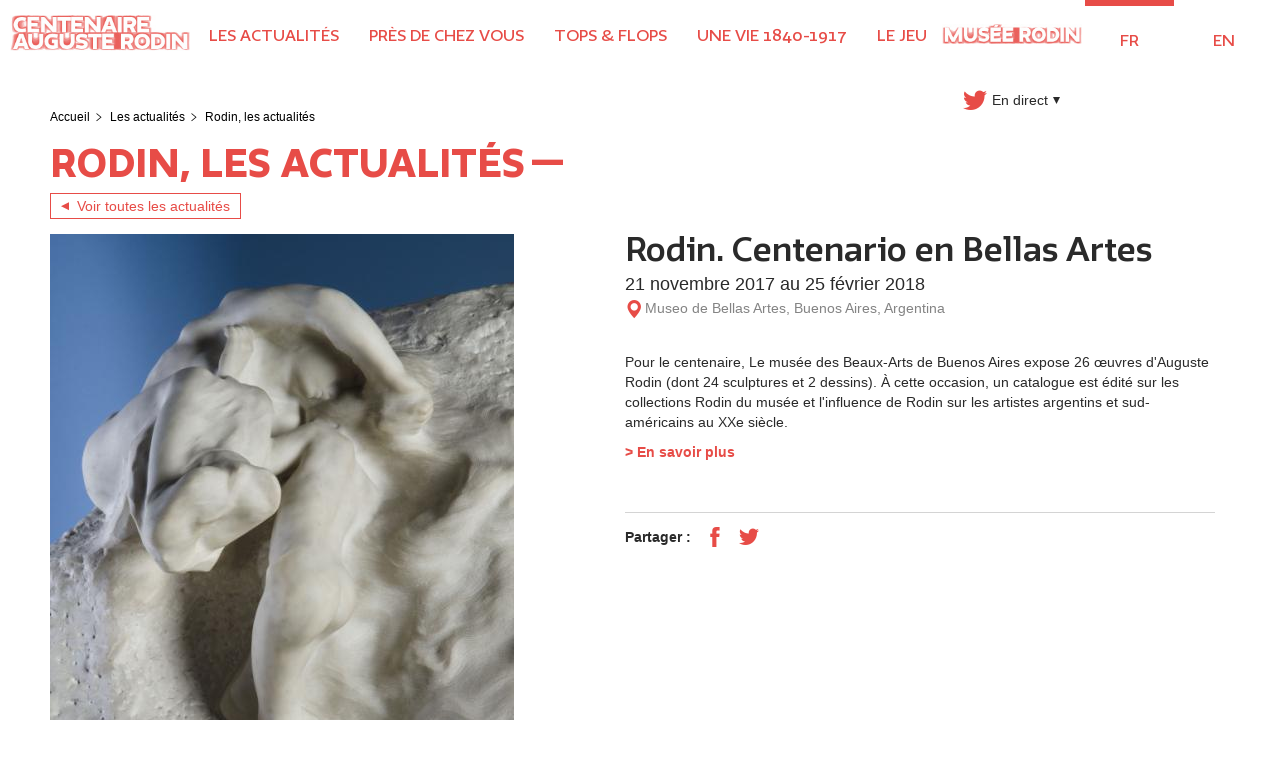

--- FILE ---
content_type: text/html; charset=utf-8
request_url: https://rodin100.org/fr/actualit%C3%A9s/rodin-centenario-en-bellas-artes
body_size: 4291
content:
<!DOCTYPE html>
<html lang="fr" dir="ltr" prefix="content: http://purl.org/rss/1.0/modules/content/ dc: http://purl.org/dc/terms/ foaf: http://xmlns.com/foaf/0.1/ og: http://ogp.me/ns# rdfs: http://www.w3.org/2000/01/rdf-schema# sioc: http://rdfs.org/sioc/ns# sioct: http://rdfs.org/sioc/types# skos: http://www.w3.org/2004/02/skos/core# xsd: http://www.w3.org/2001/XMLSchema#">
<head>
  <link rel="profile" href="http://www.w3.org/1999/xhtml/vocab" />
  <meta name="viewport" content="width=device-width, initial-scale=1.0">
  <meta http-equiv="Content-Type" content="text/html; charset=utf-8" />
<link rel="shortcut icon" href="https://rodin100.org/sites/default/files/favicon.ico" type="image/vnd.microsoft.icon" />
<meta name="description" content="Pour le centenaire, Le musée des Beaux-Arts de Buenos Aires expose 26 œuvres d&#039;Auguste Rodin (dont 24 sculptures et 2 dessins). À cette occasion, un catalogue est édité sur les collections Rodin du musée et l&#039;influence de Rodin sur les artistes argentins et sud-américains au XXe siècle.&gt; En savoir plus" />
<meta name="generator" content="Drupal 7 (http://drupal.org)" />
<link rel="canonical" href="https://rodin100.org/fr/actualit%C3%A9s/rodin-centenario-en-bellas-artes" />
<link rel="shortlink" href="https://rodin100.org/fr/node/195" />
  <title>Rodin. Centenario en Bellas Artes | Centenaire Rodin : site officiel | 100 ans 1917-2017</title>
  <style>
@import url("https://rodin100.org/modules/system/system.base.css?sno3jg");
</style>
<style>
@import url("https://rodin100.org/modules/field/theme/field.css?sno3jg");
@import url("https://rodin100.org/modules/node/node.css?sno3jg");
@import url("https://rodin100.org/sites/all/modules/contrib/views/css/views.css?sno3jg");
</style>
<style>
@import url("https://rodin100.org/sites/all/modules/contrib/ctools/css/ctools.css?sno3jg");
@import url("https://rodin100.org/modules/locale/locale.css?sno3jg");
</style>
<link type="text/css" rel="stylesheet" href="https://cdn.jsdelivr.net/npm/bootstrap@3.3.5/dist/css/bootstrap.css" media="all" />
<link type="text/css" rel="stylesheet" href="https://cdn.jsdelivr.net/npm/@unicorn-fail/drupal-bootstrap-styles@0.0.2/dist/3.3.1/7.x-3.x/drupal-bootstrap.css" media="all" />
<style>
@import url("https://rodin100.org/sites/all/themes/rodin/css/devel.css?sno3jg");
@import url("https://rodin100.org/sites/all/themes/rodin/css/rich_txt.css?sno3jg");
@import url("https://rodin100.org/sites/all/themes/rodin/css/loader.css?sno3jg");
@import url("https://rodin100.org/sites/all/themes/rodin/css/fonts.css?sno3jg");
@import url("https://rodin100.org/sites/all/themes/rodin/css/fontello.css?sno3jg");
@import url("https://rodin100.org/sites/all/themes/rodin/js/jquery.bxslider.css?sno3jg");
@import url("https://rodin100.org/sites/all/themes/rodin/css/styles.css?sno3jg");
@import url("https://rodin100.org/sites/all/themes/rodin/css/responsive.css?sno3jg");
</style>
  <!-- HTML5 element support for IE6-8 -->
  <!--[if lt IE 9]>
    <script src="https://cdn.jsdelivr.net/html5shiv/3.7.3/html5shiv-printshiv.min.js"></script>
  <![endif]-->
  <script src="https://rodin100.org/sites/all/modules/contrib/jquery_update/replace/jquery/2.2/jquery.min.js?v=2.2.4"></script>
<script src="https://rodin100.org/misc/jquery-extend-3.4.0.js?v=2.2.4"></script>
<script src="https://rodin100.org/misc/jquery-html-prefilter-3.5.0-backport.js?v=2.2.4"></script>
<script src="https://rodin100.org/misc/jquery.once.js?v=1.2"></script>
<script src="https://rodin100.org/misc/drupal.js?sno3jg"></script>
<script src="https://rodin100.org/sites/all/modules/contrib/jquery_update/js/jquery_browser.js?v=0.0.1"></script>
<script src="https://cdn.jsdelivr.net/npm/bootstrap@3.3.5/dist/js/bootstrap.js"></script>
<script src="https://rodin100.org/sites/all/modules/contrib/admin_menu/admin_devel/admin_devel.js?sno3jg"></script>
<script src="https://rodin100.org/sites/all/modules/contrib/entityreference/js/entityreference.js?sno3jg"></script>
<script src="https://rodin100.org/sites/default/files/languages/fr_SFr2qgqSsNbJpOorYWQXdlEiea1JQmTGrWDQUjOW_QU.js?sno3jg"></script>
<script src="https://rodin100.org/sites/all/modules/contrib/google_analytics/googleanalytics.js?sno3jg"></script>
<script src="https://www.googletagmanager.com/gtag/js?id=UA-24072721-8"></script>
<script>window.dataLayer = window.dataLayer || [];function gtag(){dataLayer.push(arguments)};gtag("js", new Date());gtag("set", "developer_id.dMDhkMT", true);gtag("config", "UA-24072721-8", {"groups":"default","anonymize_ip":true});</script>
<script src="https://rodin100.org/sites/all/themes/rodin/js/main.js?sno3jg"></script>
<script src="https://rodin100.org/sites/all/themes/rodin/js/jquery.bxslider.min.js?sno3jg"></script>
<script src="https://rodin100.org/sites/all/themes/rodin/js/angular.min.js?sno3jg"></script>
<script src="https://rodin100.org/sites/all/themes/rodin/js/quiz.js?sno3jg"></script>
<script>jQuery.extend(Drupal.settings, {"basePath":"\/","pathPrefix":"fr\/","setHasJsCookie":0,"ajaxPageState":{"theme":"rodin","theme_token":"ZVX8AnfnwW5H3rHbX_3seHk1SooQ9r373WclUtPQlCo","js":{"sites\/all\/themes\/bootstrap\/js\/bootstrap.js":1,"sites\/all\/modules\/contrib\/jquery_update\/replace\/jquery\/2.2\/jquery.min.js":1,"misc\/jquery-extend-3.4.0.js":1,"misc\/jquery-html-prefilter-3.5.0-backport.js":1,"misc\/jquery.once.js":1,"misc\/drupal.js":1,"sites\/all\/modules\/contrib\/jquery_update\/js\/jquery_browser.js":1,"https:\/\/cdn.jsdelivr.net\/npm\/bootstrap@3.3.5\/dist\/js\/bootstrap.js":1,"sites\/all\/modules\/contrib\/admin_menu\/admin_devel\/admin_devel.js":1,"sites\/all\/modules\/contrib\/entityreference\/js\/entityreference.js":1,"public:\/\/languages\/fr_SFr2qgqSsNbJpOorYWQXdlEiea1JQmTGrWDQUjOW_QU.js":1,"sites\/all\/modules\/contrib\/google_analytics\/googleanalytics.js":1,"https:\/\/www.googletagmanager.com\/gtag\/js?id=UA-24072721-8":1,"0":1,"sites\/all\/themes\/rodin\/js\/main.js":1,"sites\/all\/themes\/rodin\/js\/jquery.bxslider.min.js":1,"sites\/all\/themes\/rodin\/js\/angular.min.js":1,"sites\/all\/themes\/rodin\/js\/quiz.js":1},"css":{"modules\/system\/system.base.css":1,"modules\/field\/theme\/field.css":1,"modules\/node\/node.css":1,"sites\/all\/modules\/contrib\/views\/css\/views.css":1,"sites\/all\/modules\/contrib\/ctools\/css\/ctools.css":1,"modules\/locale\/locale.css":1,"https:\/\/cdn.jsdelivr.net\/npm\/bootstrap@3.3.5\/dist\/css\/bootstrap.css":1,"https:\/\/cdn.jsdelivr.net\/npm\/@unicorn-fail\/drupal-bootstrap-styles@0.0.2\/dist\/3.3.1\/7.x-3.x\/drupal-bootstrap.css":1,"sites\/all\/themes\/rodin\/css\/devel.css":1,"sites\/all\/themes\/rodin\/css\/rich_txt.css":1,"sites\/all\/themes\/rodin\/css\/loader.css":1,"sites\/all\/themes\/rodin\/css\/fonts.css":1,"sites\/all\/themes\/rodin\/css\/fontello.css":1,"sites\/all\/themes\/rodin\/js\/jquery.bxslider.css":1,"sites\/all\/themes\/rodin\/css\/styles.css":1,"sites\/all\/themes\/rodin\/css\/responsive.css":1}},"googleanalytics":{"account":["UA-24072721-8"],"trackOutbound":1,"trackMailto":1,"trackDownload":1,"trackDownloadExtensions":"7z|aac|arc|arj|asf|asx|avi|bin|csv|doc(x|m)?|dot(x|m)?|exe|flv|gif|gz|gzip|hqx|jar|jpe?g|js|mp(2|3|4|e?g)|mov(ie)?|msi|msp|pdf|phps|png|ppt(x|m)?|pot(x|m)?|pps(x|m)?|ppam|sld(x|m)?|thmx|qtm?|ra(m|r)?|sea|sit|tar|tgz|torrent|txt|wav|wma|wmv|wpd|xls(x|m|b)?|xlt(x|m)|xlam|xml|z|zip"},"bootstrap":{"anchorsFix":"0","anchorsSmoothScrolling":"0","formHasError":1,"popoverEnabled":1,"popoverOptions":{"animation":1,"html":0,"placement":"right","selector":"","trigger":"click","triggerAutoclose":1,"title":"","content":"","delay":0,"container":"body"},"tooltipEnabled":1,"tooltipOptions":{"animation":1,"html":0,"placement":"auto left","selector":"","trigger":"hover focus","delay":0,"container":"body"}}});</script>
</head>
<body class="html not-front not-logged-in no-sidebars page-node page-node- page-node-195 node-type-article i18n-fr">
  <div id="skip-link">
    <a href="#main-content" class="element-invisible element-focusable">Aller au contenu principal</a>
  </div>
    	<style>.alert-block{display:none}</style>
<div class="loader-container">
	<div class="progress_loader float shadow">
		<div class="progress__item"></div>
	</div>
</div>

<header class="w1600">
			
	<a href="/fr" class="logo"><img typeof="foaf:Image" class="img-responsive" src="https://rodin100.org/sites/default/files/logo.jpg" alt="Rodin" /></a>
		<!-- navigation -->
	<nav role="navigation" class="main_navigation">
		<div class="responsive_menu"></div>
		<ul class="menu nav navbar-nav"><li class="first leaf"><a href="/fr" title="actu">Les actualités</a></li>
<li class="leaf"><a href="/fr" title="around">Près de chez vous</a></li>
<li class="leaf"><a href="/fr" title="tops">Tops &amp; flops</a></li>
<li class="leaf"><a href="/fr" title="vie">Une vie 1840-1917</a></li>
<li class="last leaf"><a href="/fr" title="quiz">Le jeu</a></li>
</ul>			</nav>
	<a href="http://www.musee-rodin.fr/" class="logo_of" target="_blank">
		<img src="/sites/all/themes/rodin/img/logo_of.jpg" alt="Musée Rodin"/>
	</a>

	<!-- <div class="lang_menu">
		<a href="/fr" class="active">fr</a>
		<a href="/en" >en</a>
	</div> -->
	<div class="lang_menu">
	<ul class="language-switcher-locale-url"><li class="fr first active"><a href="/fr/actualit%C3%A9s/rodin-centenario-en-bellas-artes" class="language-link active" xml:lang="fr" title="Rodin. Centenario en Bellas Artes">Fr</a></li>
<li class="en last"><a href="/en/news/rodin-centenario-en-bellas-artes" class="language-link" xml:lang="en" title="Rodin. Centenario en Bellas Artes">En</a></li>
</ul>	</div>

	<div class="twitter">En direct</div>
	<div class="twitter_wid">
		<a class="twitter-timeline" data-width="300" data-height="400" data-link-color="#e74c47" href="https://twitter.com/MuseeRodinParis">Tweets by MuseeRodinParis</a> <script async src="//platform.twitter.com/widgets.js" charset="utf-8"></script>
	</div>
</header>

<section class="main-section">
								  <div class="region region-content">
    <section id="block-system-main" class="block block-system clearfix">

      
  <div class="w1200">
	<div class="breadcrumbs">
		<ul>
			<li><a href="/fr">Accueil</a></li>
			<li><a href="/fr">Les actualités</a></li>
						<li>Rodin, les actualités</li>
		</ul>
	</div>

	<h1>Rodin, les actualités</h1>
	<a href="/fr/actualites" class="btn_back">Voir toutes les actualités</a>

	<div class="article">
		<div class="visuel">
							<img src="https://rodin100.org/sites/default/files/styles/visuel_article/public/3656-g_baja.jpg?itok=hbr2Trbj" alt="">		
									<p>Auguste Rodin, La Terre et la Lune, 1901-1904, marbre © Museo de Bellas Artes</p>
							<img src="/sites/all/themes/rodin/img/label.jpg" alt="Label Rodin" class="label_logo"/>
					</div>
		<div class="description">
			<h2>Rodin. Centenario en Bellas Artes</h2>
							<div class="date">21 novembre 2017 au 25 février 2018</div>
										
				<div class="place">Museo de Bellas Artes, Buenos Aires, Argentina</div>
										
				<div class="body"><p>Pour le centenaire, Le musée des Beaux-Arts de Buenos Aires expose 26 œuvres d&#39;Auguste Rodin (dont 24 sculptures et 2 dessins). À cette occasion, un catalogue est édité&nbsp;sur les collections Rodin du musée&nbsp;et l&#39;influence de Rodin sur les artistes argentins et sud-américains au XXe siècle.</p><p><a href="https://www.bellasartes.gob.ar/" target="_blank">&gt; En savoir plus</a></p></div>
						
			<!-- Go to www.addthis.com/dashboard to customize your tools -->
			<script type="text/javascript" src="//s7.addthis.com/js/300/addthis_widget.js" async="async"></script>
			<div class="addthis_toolbox addthis_default_style main">
				<p class="title">Partager :</p>
				<a class="addthis_button_facebook fb-share-button"></a>
				<a class="addthis_button_twitter"></a>
			</div>
		</div>
	</div>
</div>

</section>
  </div>
</section>

<section class="instagram_bloc" id="vie">
	<h4 class="w1200">Rodin par vous</h4>
	<strong class="w1200">#Rodin100</strong>
	<ul></ul></section>

<footer id="footer" class="w1200">
		<nav role="navigation" class="footer_navigation">
		<ul class="links"><li class="menu-527 first"><a href="/fr/node/85" title="">Les partenaires</a></li>
<li class="menu-528"><a href="/fr/node/87" title="">Espace presse</a></li>
<li class="menu-530 last"><a href="/fr/node/155" title="">Ressources pédagogiques</a></li>
</ul>	</nav>
	<div class="footer_memu">
		<div class="addthis_toolbox addthis_default_style">
			<a class="addthis_button_facebook" href="https://www.facebook.com/museerodin" target="_blank"></a>
			<a class="addthis_button_twitter" href="https://twitter.com/MuseeRodinParis" target="_blank"></a>
			<a class="addthis_button_instagram" href="https://www.instagram.com/museerodinparis/" target="_blank"></a>
		</div>
		<a href="http://www.musee-rodin.fr/" class="logo_of" target="_blank">
			<img src="/sites/all/themes/rodin/img/logo_of.jpg" alt="Musée Rodin"/>
		</a>
		<a href="http://www.digitick.com/index-css5-museerodin-pg1.htm" class="billetterie" target="_blank">La billetterie</a>
		<a href="https://boutique.musee-rodin.fr/fr/" class="boutique" target="_blank">La boutique</a>
		<a href="http://www.musee-rodin.fr/fr/mentions-legales" class="boutique ml" target="_blank">Mentions légales</a>
	</div>	
</footer>

<script>
	jQuery(document).ready(function($) {
		$(".main_navigation .nav li a").click(function(event) {
			event.preventDefault();
			window.location.href = '/fr?'+$(this).attr("title");
		});
	});
</script>
  <script src="https://rodin100.org/sites/all/themes/bootstrap/js/bootstrap.js?sno3jg"></script>
</body>
</html>


--- FILE ---
content_type: text/css
request_url: https://rodin100.org/sites/all/themes/rodin/css/rich_txt.css?sno3jg
body_size: 198
content:
.cke_editable{
	padding: 5px 15px;
	font-family: 'HelveticaNeue_Ro';
	font-size: 14px;
}
a{
	color: #7e84d8;
	transition: all .4s;
	text-decoration: none;
}
a:hover{
	color: #000;
	text-decoration: none;
}

@media only screen and (max-width: 480px){

}

--- FILE ---
content_type: text/css
request_url: https://rodin100.org/sites/all/themes/rodin/css/loader.css?sno3jg
body_size: 720
content:
.loader-container {
  position: fixed;
  top: 0;
  left: 0;
  width: 100%;
  height: 100%;
  z-index: 1001;
  background: #e74c47;
}
/* .loader-container:before {
  content: '';
  position: absolute;
  top: 0;
  left: 0;
  width: 100%;
  height: 50%;
  background: #e74c47;
  z-index: -1;
  transition: top .4s linear 2.1s;
}
.loader-container:after {
  content: '';
  position: absolute;
  bottom: 0;
  left: 0;
  width: 100%;
  height: 50%;
  background: #e74c47;
  z-index: -1;
  transition: bottom .4s linear 2.1s;
} */
/* .loader-container.done:before {
  top: -50%;
}
.loader-container.done:after {
  bottom: -50%;
} */

.progress_loader {
  position: absolute;
  top: 50%;
  left: 50%;
  transform: translateX(-50%) translateY(-50%);
  transform-origin: center;
}
.progress_loader .progress__item {
  text-align: center;
  width: 100px;
  height: 100px;
  line-height: 100px;
  border: 2px solid #fff;
  border-radius: 50%;
}
.progress_loader .progress__item:before {
  content: '';
  position: absolute;
  top: 0;
  left: 50%;
  margin-top: 0;
  margin-left: 0px;
  width: 54px;
  height: 54px;
  border-top: solid 10px #fff;
  border-right: solid 10px #fff;
  border-top-right-radius: 100%;
  transform-origin: left bottom;
  -webkit-animation: spin 1s linear infinite;
}
.progress_loader.float .progress__item:before {
  border-top-width: 2px;
  margin-top: 0px;
  height: 50px;
}
.progress_loader.float.shadow:before {
  border-top-width: 2px;
  margin-top: -41px;
  height: 50px;
}
.progress_loader.shadow:before {
  content: '';
  position: absolute;
  top: 50%;
  left: 50%;
  margin: -43px 0 0 12px;
  width: 54px;
  height: 54px;
  border-top: solid 10px #d34641;
  border-right: solid 10px #d34641;
  border-top-right-radius: 100%;
  z-index: -1;
  transform-origin: left bottom;
  -webkit-animation: spin 1s linear infinite;
}
.progress_loader.shadow:after {
  content: '';
  position: absolute;
  top: 50%;
  left: 50%;
  width: 100px;
  height: 100px;
  color: #2bb471;
  text-align: center;
  line-height: 100px;
  border: 2px solid #d34641;
  border-radius: 50%;
  margin: -40px 0 0 -40px;
  z-index: -1;
  transform-origin: center;
}
.progress_loader.done .progress__item {
  opacity: 0;
  -webkit-animation: done 3.1s;
  transition: opacity 0.3s linear 3.1s;
}
.progress_loader.done .progress__item:before {
  display: none;
}
.progress_loader.done:before,
.progress_loader.done:after {
  display: none;
}
.progress_loader.done:after {
  opacity: 0;
  -webkit-animation: done 3.1s;
  transition: opacity 0.15s linear 3.1s;
}

@-webkit-keyframes done {
  10% {
    transform: scale(1.1);
  }
  20% {
    transform: scale(0.9);
  }
  30% {
    transform: scale(1.07);
  }
  40% {
    transform: scale(0.93);
  }
  50% {
    transform: scale(1.04);
  }
  60% {
    transform: scale(0.97);
  }
  80% {
    transform: scale(1.01);
  }
  90% {
    transform: scale(0.99);
  }
  100% {
    transform: scale(1);
  }
}
@-webkit-keyframes spin {
  100% {
    -webkit-transform: rotate(360deg);
  }
}


--- FILE ---
content_type: text/css
request_url: https://rodin100.org/sites/all/themes/rodin/css/fonts.css?sno3jg
body_size: 312
content:
@font-face {
	font-family: 'Irma Black';
	src: url('../fonts/IRMATEXTSTD BLACK.eot');
	src: local('☺'), url('../fonts/IRMATEXTSTD BLACK.ttf') format('truetype'), url('../fonts/IRMATEXTSTD BLACK.svg') format('svg');
	font-weight: normal;
	font-style: normal;
}
@font-face {
	font-family: 'Irma Bold';
	src: url('../fonts/IRMATEXTSTD BOLD.eot');
	src: local('☺'), url('../fonts/IRMATEXTSTD BOLD.ttf') format('truetype'), url('../fonts/IRMATEXTSTD BOLD.svg') format('svg');
	font-weight: normal;
	font-style: normal;
}
@font-face {
	font-family: 'Irma Medium';
	src: url('../fonts/IRMATEXTSTD MEDIUM.eot');
	src: local('☺'), url('../fonts/IRMATEXTSTD MEDIUM.ttf') format('truetype'), url('../fonts/IRMATEXTSTD MEDIUM.svg') format('svg');
	font-weight: normal;
	font-style: normal;
}
@font-face {
	font-family: 'Irma Regular';
	src: url('../fonts/IRMATEXTSTD REGULAR.eot');
	src: local('☺'), url('../fonts/IRMATEXTSTD REGULAR.ttf') format('truetype'), url('../fonts/IRMATEXTSTD REGULAR.svg') format('svg');
	font-weight: normal;
	font-style: normal;
}
@font-face {
	font-family: 'Irma Thin';
	src: url('../fonts/IRMATEXTSTD THIN.eot');
	src: local('☺'), url('../fonts/IRMATEXTSTD THIN.ttf') format('truetype'), url('../fonts/IRMATEXTSTD THIN.svg') format('svg');
	font-weight: normal;
	font-style: normal;
}
@font-face {
	font-family: 'Irma Semibold';
	src: url('../fonts/IRMATEXTSTD SEMIBOLD.eot');
	src: local('☺'), url('../fonts/IRMATEXTSTD SEMIBOLD.ttf') format('truetype'), url('../fonts/IRMATEXTSTD SEMIBOLD.svg') format('svg');
	font-weight: normal;
	font-style: normal;
}
@font-face {
	font-family: 'Irma Extralight';
	src: url('../fonts/IRMATEXTSTD EXTRALIGHT.eot');
	src: local('☺'), url('../fonts/IRMATEXTSTD EXTRALIGHT.ttf') format('truetype'), url('../fonts/IRMATEXTSTD EXTRALIGHT.svg') format('svg');
	font-weight: normal;
	font-style: normal;
}

--- FILE ---
content_type: text/css
request_url: https://rodin100.org/sites/all/themes/rodin/css/fontello.css?sno3jg
body_size: 1044
content:
@font-face {
  font-family: 'fontello';
  src: url('../fonts/fontello.eot?84728700');
  src: url('../fonts/fontello.eot?84728700#iefix') format('embedded-opentype'),
       url('../fonts/fontello.woff2?84728700') format('woff2'),
       url('../fonts/fontello.woff?84728700') format('woff'),
       url('../fonts/fontello.ttf?84728700') format('truetype'),
       url('../fonts/fontello.svg?84728700#fontello') format('svg');
  font-weight: normal;
  font-style: normal;
}
/* Chrome hack: SVG is rendered more smooth in Windozze. 100% magic, uncomment if you need it. */
/* Note, that will break hinting! In other OS-es font will be not as sharp as it could be */
/*
@media screen and (-webkit-min-device-pixel-ratio:0) {
  @font-face {
    font-family: 'fontello';
    src: url('../font/fontello.svg?84728700#fontello') format('svg');
  }
}
*/
 
 [class^="icon-"]:before, [class*=" icon-"]:before {
  font-family: "fontello";
  font-style: normal;
  font-weight: normal;
  speak: none;
 
  display: inline-block;
  text-decoration: inherit;
  width: 1em;
  margin-right: .2em;
  text-align: center;
  /* opacity: .8; */
 
  /* For safety - reset parent styles, that can break glyph codes*/
  font-variant: normal;
  text-transform: none;
 
  /* fix buttons height, for twitter bootstrap */
  line-height: 1em;
 
  /* Animation center compensation - margins should be symmetric */
  /* remove if not needed */
  margin-left: .2em;
 
  /* you can be more comfortable with increased icons size */
  /* font-size: 120%; */
 
  /* Font smoothing. That was taken from TWBS */
  -webkit-font-smoothing: antialiased;
  -moz-osx-font-smoothing: grayscale;
 
  /* Uncomment for 3D effect */
  /* text-shadow: 1px 1px 1px rgba(127, 127, 127, 0.3); */
}
 
.icon-billetterie:before { content: '\e800'; } /* '' */
.icon-boutique:before { content: '\e801'; } /* '' */
.icon-facebook:before { content: '\e802'; } /* '' */
.icon-fleche-avant:before { content: '\e803'; } /* '' */
.icon-fleche-bas:before { content: '\e804'; } /* '' */
.icon-fleche-haut:before { content: '\e805'; } /* '' */
.icon-fleche-retour:before { content: '\e806'; } /* '' */
.icon-france:before { content: '\e807'; } /* '' */
.icon-guillemet-debut:before { content: '\e808'; } /* '' */
.icon-guillemet-fin:before { content: '\e809'; } /* '' */
.icon-instagram:before { content: '\e80a'; } /* '' */
.icon-international:before { content: '\e80b'; } /* '' */
.icon-localisation:before { content: '\e80c'; } /* '' */
.icon-menu:before { content: '\e80d'; } /* '' */
.icon-slider-droite:before { content: '\e80e'; } /* '' */
.icon-slider-gauche:before { content: '\e80f'; } /* '' */
.icon-twitter:before { content: '\e810'; } /* '' */

--- FILE ---
content_type: text/css
request_url: https://rodin100.org/sites/all/themes/rodin/css/styles.css?sno3jg
body_size: 3864
content:
*{
	padding: 0;
	margin: 0;
}
a:hover,
a:visited,
a:focus{
	text-decoration: none;
	outline: none;
}
.w1600{
	width: 100%;
	padding: 0 10px;
	max-width: 1600px;
	margin: 0 auto;
	box-sizing: border-box;
}
.w1200{
	width: 100%;
	padding: 0 10px;
	max-width: 1200px;
	margin: 0 auto;
	box-sizing: border-box;
}
header{
	position: relative;
	clear: both;
}
header .main_navigation{
	display: inline-block;
	vertical-align: middle;
}
header .main_navigation ul{
	float: none;
	margin: 0;
}
header .main_navigation ul li{
	float: none;
	display: inline-block;
	margin: 0 -4px 0 0;
}
header .main_navigation ul li a{
	font-family: "Irma Semibold";
	font-size: 16px;
	color: #e74c47;
	text-transform: uppercase;
	text-decoration: none;
	border-top: 6px solid #fff;
	transition: all .4s;
	padding: 25px 20px;
	margin: 0;
}
header .main_navigation ul li a:hover{
	border-top: 6px solid #e74c47;
	background: none;
}
header .main_navigation ul li a:focus{
	border-top: 6px solid #e74c47;
	background: none;
}
header .logo,
header .logo_of{
	display: inline-block;
	vertical-align: middle;
}
header .logo_of img{
	max-width: 100%;
}
header .twitter{
	font-family: "Arial";
	font-size: 14px;
	color: #2a2a2a;
	display: inline-block;
	vertical-align: middle;
	transition: all .4s;
	cursor: pointer;
	padding: 22px 0;
	margin-right: 25px;
	float: right;
}
header .twitter:before{
	font-family: "fontello";
	content: "\e810";
	font-size: 24px;
	color: #e74c47;
	display: inline-block;
	vertical-align: middle;
	margin-right: 5px;
	transition: all .4s;
}
header .twitter:after{
	font-family: "fontello";
	content: "\e804";
	font-size: 7px;
	color: #2a2a2a;
	display: inline-block;
	vertical-align: middle;
	margin-left: 5px;
	transition: all .4s;
}
header .twitter:hover:before{
	transform: scale(1.2);
}
header .twitter:hover:after{
	color: #e74c47;
}
header .twitter.active:after{
	font-family: "fontello";
	content: '\e805';
}
header .lang_menu{
	display: inline-block;
	vertical-align: middle;
	float: right;
}
header .lang_menu li{
	text-transform: uppercase;
	text-decoration: none;
	border-top: 6px solid #fff;
	transition: all .4s;
	padding: 25px 20px;
	margin: 0;
	display: inline-block;
}
header .lang_menu a{
	font-family: "Irma Semibold";
	font-size: 16px;
	color: #e74c47;
}
header .lang_menu li:hover{
	border-top: 6px solid #e74c47;
	background: none;
}
header .lang_menu li.active{
	border-top: 6px solid #e74c47;
}
header .lang_menu ul{list-style: none}
.twitter_wid{
	position: absolute;
	right: 20px;
	z-index: 900;
	width: 300px;
	height: 408px;
	border: 4px solid #e74c47;
	box-sizing: border-box;
	border-radius: 8px;
	display: none;
}
.responsive_menu{
	display: none;
	vertical-align: middle;
	margin-top: 7px;
	margin-right: 10px;
}
.responsive_menu:after{
	font-family: "fontello";
	content: "\e80d";
	font-size: 32px;
	color: #e74c47;
}


.breadcrumbs{
	padding: 40px 0 0;
}
.breadcrumbs li,
.breadcrumbs li a{
	font-family: "Arial";
	font-size: 12px;
	color: #000;
	display: inline-block;
	vertical-align: middle;
}
.breadcrumbs li a:after{
	font-family: "fontello";
	content: "\e80e";
	font-size: 8px;
	display: inline-block;
	vertical-align: middle;
	padding: 0 3px 0 5px;
	transition: all .4s;
}
.breadcrumbs li a:hover{
	color: #e74c47;
}
h1, h4,
.node-type-home h2,
.node-type-home h3,
.node-type-home h4,
.node-type-home h5{
	font-family: "Irma Black";
	font-size: 34px;
	color: #e74c47;
	text-transform: uppercase;
	padding: 10px 0;
	margin: 0 auto;
}
h1:after, h4:after,
.node-type-home h2:after,
.node-type-home h3:after,
.node-type-home h4:after,
.node-type-home h5:after{
	content: "—";
	display: inline-block;
	vertical-align: middle;
	margin: -14px 0 0 5px;
}
.btn_back{
	font-family: "Arial";
	font-size: 14px;
	color: #e74c47;
	border: 1px solid #e74c47;
	display: inline-block;
	padding: 2px 10px;
	margin-bottom: 15px;
	transition: all .4s;
	cursor: pointer;
}
.btn_back:before{
	font-family: "fontello";
	content: "\e806";
	display: inline-block;
	vertical-align: middle;
	padding-right: 8px;
	font-size: 8px;
	margin-top: -2px;
}
.btn_back:hover{
	background: #e74c47;
	color: #fff;
}
.article .visuel{
	display: inline-block;
	vertical-align: top;
	width: calc(50% - 15px);
	padding-right: 15px;
	margin-right: -4px;
}
.article .visuel img{
	max-width: 100%;
}
.article .visuel p{
	font-family: "Arial";
	font-size: 12px;
	color: #848484;
	margin: 15px 0;
}
.article .visuel .label_logo{
	margin-top: 15px;
}
.article .description{
	display: inline-block;
	vertical-align: top;
	width: 50%;
}
.article .description h2{
	font-family: "Irma Bold";
	font-size: 30px;
	color: #2a2a2a;
	padding: 0 0 5px;
	margin: 0;
}
.article .description .date{
	font-family: "Arial";
	font-size: 18px;
	color: #2a2a2a;
}
.article .description .place{
	font-family: "Arial";
	font-size: 14px;
	color: #848484;
}
.article .description .place:before{
	font-family: "fontello";
	content: "\e80c";
	color: #e74c47;
	font-size: 18px;
	padding-right: 2px;
	display: inline-block;
	vertical-align: middle;
}
.article .description .body{
	font-family: "Arial";
	font-size: 14px;
	color: #2a2a2a;
	line-height: 20px;
	padding: 30px 0 20px;
}
.article .description .body a,
.article .description .link_ext{
	font-family: "Arial";
	font-size: 14px;
	color: #e74c47;
	font-weight: bold;
	margin-bottom: 20px;
	display: inline-block;
	transition: all .4s;
}
.article .description .link_ext:before{
	font-family: "fontello";
	content: "\e803";
	display: inline-block;
	vertical-align: middle;
	padding-right: 5px;
	font-size: 8px;
	margin-top: -2px;
	transition: all .4s;
}
.article .description .link_ext:hover,
.article .description .link_ext:hover:before{
	color: #2a2a2a;
}
.article .description .addthis_toolbox{
	border-top: 1px solid #d4d4d4;
	margin-top: 10px;
	padding: 10px 0;
}
.article .description .addthis_toolbox p,
.article .description .addthis_toolbox a{
	display: inline-block;
	vertical-align: middle;
	float: none;
	padding: 0;
	margin: 0;
	transition: all .3s;
}
.article .description .addthis_toolbox a:hover{
	transform: scale(1.4);
}
.article .description .addthis_toolbox p{
	font-family: "Arial";
	font-size: 14px;
	font-weight: bold;
	color: #2a2a2a;
}
.article .description .addthis_toolbox a span{
	display: none;
}
.article .description .addthis_toolbox a.addthis_button_facebook:after{
	font-family: "fontello";
	content: "\e802";
	font-size: 20px;
	color: #e74c47;
	margin-left: 10px;
	display: inline-block;
	vertical-align: middle;
}
.article .description .addthis_toolbox a.addthis_button_twitter:after{
	font-family: "fontello";
	content: "\e810";
	font-size: 20px;
	color: #e74c47;
	margin-left: 10px;
	display: inline-block;
	vertical-align: middle;
}
.instagram_bloc{
	padding: 80px 10px 10px;
	position: relative;
	width: 100%;
	overflow: hidden;
	min-height: 460px;
}
.instagram_bloc strong{
	font-family: "Arial";
	font-size: 16px;
	font-weight: bold;
	color: #000;
	margin: 15px auto 30px;
	display: block;
}
.instagram_bloc strong:before{
	font-family: "fontello";
	content: "\e80a";
	font-size: 56px;
	color: #e74c47;
	margin-right: 10px;
}
.instagram_bloc ul{
	position: absolute;
	left: 50%;
	height: 200px;
}
.instagram_bloc li{
	position: relative;
	display: inline-block;
	vertical-align: middle;
}
.instagram_bloc li img{
	width: 200px;
	height: 200px;
}
.instagram_bloc li .hover{
	position: absolute;
	top: 0;
	left: 0;
	width: 100%;
	height: 100%;
	background: rgba(0, 0, 0, .6);
	opacity: 0;
	text-align: center;
	transition: all .4s;
}
.instagram_bloc li .hover:before{
	font-family: "fontello";
	content: "\e80a";
	font-size: 40px;
	color: #fff;
	text-align: center;
	line-height: 200px;
	border: 4px solid rgba(255, 255, 255, 0.4);
	padding: 20px;
	border-radius: 100%;
}
.instagram_bloc li:hover .hover{
	opacity: 1;
}
.footer_navigation ul{
	width: 100%;
	padding: 80px 0;
	text-align: center;
	display: flex;
	justify-content: space-between;
	overflow: hidden;
}
.footer_navigation ul li{
	display: table;
	width: 280px;
	height: 90px;
	border: 2px solid #e74c47;
}
.footer_navigation ul li,
.footer_navigation ul li a{
	font-family: "Irma Medium";
	font-size: 21px;
	text-transform: uppercase;
	color: #e74c47;
	text-decoration: none;
	transition: all .4s;
}
.footer_navigation ul li a{
	display: table-cell;
	vertical-align: middle;
}
.footer_navigation ul li:hover{
	background: #e74c47;
	color: #fff;
}
.footer_navigation ul li:hover a{
	color: #fff;
}

.footer_memu{
	padding-bottom: 20px;
	text-align: center;
}
.footer_memu .addthis_toolbox{
	display: inline-block;
	vertical-align: middle;
}
.footer_memu .addthis_toolbox a{
	display: inline-block;
	vertical-align: middle;
	float: none;
	padding: 0;
	margin: 0;
	transition: all .3s;
}
.footer_memu .addthis_toolbox a:hover{
	transform: scale(1.4);
}
.footer_memu .addthis_toolbox a span{
	display: none;
}
.footer_memu .addthis_toolbox a.addthis_button_facebook:after{
	font-family: "fontello";
	content: "\e802";
	font-size: 20px;
	color: #e74c47;
	margin-left: 15px;
	display: inline-block;
	vertical-align: middle;
}
.footer_memu .addthis_toolbox a.addthis_button_twitter:after{
	font-family: "fontello";
	content: "\e810";
	font-size: 20px;
	color: #e74c47;
	margin-left: 15px;
	display: inline-block;
	vertical-align: middle;
}
.footer_memu .addthis_toolbox a.addthis_button_instagram:after{
	font-family: "fontello";
	content: "\e80a";
	font-size: 20px;
	color: #e74c47;
	margin-left: 15px;
	display: inline-block;
	vertical-align: middle;
}
.footer_memu .logo_of{
	display: inline-block;
	vertical-align: middle;
	padding: 0 20px;
	margin-left: 20px;
	border-left: 1px solid #2a2a2a;
}
.footer_memu .billetterie,
.footer_memu .boutique{
	display: inline-block;
	vertical-align: middle;
	font-family: "Irma Medium";
	font-size: 16px;
	color: #2a2a2a;
	text-transform: uppercase;
	text-decoration: none;
	padding: 0 20px;
	transition: all .3s;
	border-left: 1px solid #2a2a2a;
}
.footer_memu .billetterie:before{
	font-family: "fontello";
	content: "\e800";
	font-size: 24px;
	color: #e74c47;
	margin-right: 10px;
	display: inline-block;
	vertical-align: middle;
	margin-top: -3px;
	transition: all .3s;
}
.footer_memu .boutique:before{
	font-family: "fontello";
	content: "\e801";
	font-size: 24px;
	color: #e74c47;
	margin-right: 10px;
	display: inline-block;
	vertical-align: middle;
	margin-top: -6px;
	transition: all .3s;
}
.footer_memu .boutique.ml:before{content:'';}
.footer_memu .billetterie:hover:before,
.footer_memu .boutique:hover:before{
	transform: scale(1.4);
}

.citation{
	width: 100%;
	padding: 50px 0 20px;
	background: #e74c47;
}
.citation .core{
	font-family: "Irma Regular";
	font-size: 24px;
	line-height: 35px;
	color: #fff;
	text-align: center;
}
.citation .core p{
	display: inline-block;
}
.citation .core:before{
	font-family: "fontello";
	content: "\e808";
	color: #fff;
	font-size: 40px;
	display: inline-block;
	vertical-align: top;
	margin: 0 20px 0 0;
}
.citation .core:after{
	font-family: "fontello";
	content: "\e809";
	color: #fff;
	font-size: 40px;
	display: inline-block;
	vertical-align: bottom;
	margin: 0 0 -10px 20px;
}
.citation .author{
	font-family: "Irma Regular";
	font-size: 14px;
	line-height: 20px;
	color: #fff;
	text-align: right;
	padding: 10px 70px 0 0;
}

.tops_list{
	display: block;
	text-align: justify;
	padding: 40px 0 20px;
}
.tops_list:after{
	content: '';
	display: inline-block;
	width: 100%;
}
.tops_list .top_flop{
	display: inline-block;
	width: 280px;
	margin-right: -4px;
	padding: 0 0 30px;
	vertical-align: top;
	box-sizing: border-box;
	text-align: left;
}
.tops_list .top_flop img{
	padding-bottom: 5px;
	max-width: 100%;
}
.tops_list .top_flop .number,
.tops_list .top_flop .title{
	font-family: "Irma Black";
	font-size: 21px;
	color: #2a2a2a;
}
.tops_list .top_flop .body{
	font-family: "Arial";
	font-size: 14px;
	color: #2a2a2a;
	line-height: 24px;
}
.pagination li{
	position: relative;
	display: inline-block;
	margin-right: -4px;
	background: #fff;
	border: 1px solid #ddd;
	border-left: none;
	transition: all .4s;
}
.pagination li.prev{
	border-left: 1px solid #ddd;
}
.pagination li.active,
.pagination li:hover{
	border-color: #e74c47;
	background: #e74c47;
}
.pagination li a,
.pagination li span{
	background: none !important;
	border-radius: 0 !important;
	border: none !important;
	color: #2a2a2a;
	min-height: 33.5px;
	min-width: 33px;
	transition: all .4s;
}
.pagination li.active span{
	color: #fff;
}
.pagination li:hover a,
.pagination li.active:hover a,
.pagination li.active:hover span,
.pagination li a:hover{
	color: #fff;
}
.pagination .pager-first,
.pagination .pager-last{
	display: none;
}
.pagination .prev:after,
.pagination .next:after{
	font-family: "fontello";
	font-size: 10px;
	position: absolute;
	top: 11px;
	color: #e74c47;
	z-index: 5;
	transition: all .4s;
}
.pagination .prev:after{
	content: "\e806";
	left: 9px;
}
.pagination .next:after{
	content: "\e803";
	left: 11px;
}
.pagination li:hover .prev:after,
.pagination li:hover .next:after,
.pagination .prev:hover:after,
.pagination .next:hover:after{
	color: #fff;
}
.bloc_tops_flops h3{
	padding-bottom: 30px;
}
.bloc_tops_flops .tops_list{
	padding: 0;
}
.bx-wrapper{
	padding: 0 !important;
	margin: 0 auto !important;
}
.bx-wrapper .bx-viewport{
	box-shadow: none !important;
	padding: 0 !important;
	left: 0 !important;
}
.bx-wrapper .bx-controls-direction a{
	text-indent: 0 !important;
	font-size: 0;
	transition: all .4s;
	z-index: 50 !important;
	text-decoration: none;
	text-align: center;
}
.bx-wrapper .bx-prev{
	left: -30px !important;
}
.bx-wrapper .bx-prev:before{
	font-family: "fontello";
	font-size: 24px;
	line-height: 32px;
	content: "\e80f";
	color: #2a2a2a;
	transition: all .4s;
}
.bx-wrapper .bx-next{
	right: -30px !important;
}
.bx-wrapper .bx-next:before{
	font-family: "fontello";
	font-size: 24px;
	line-height: 32px;
	content: "\e80e";
	color: #2a2a2a;
	transition: all .4s;
}
.bx-wrapper .bx-prev:hover,
.bx-wrapper .bx-next:hover{
	transform: scale(1.2);
}
.bx-wrapper .bx-prev:hover:before,
.bx-wrapper .bx-next:hover:before{
	color: #e74c47;
}
.show_more{
	display: block;
	margin: 30px auto;
	width: 200px;
	padding: 10px 0;
	background: #e74c47;
	border: 2px solid #e74c47;
	text-align: center;
	font-family: "Irma Regular";
	font-size: 14px;
	color: #fff;
	text-decoration: none;
	transition: all .4s;
}
.show_more:hover{
	color: #e74c47;
	background: #fff;
	transform: scale(1.1);
	text-decoration: none;
}
.around{
	padding: 40px 10px 80px;
}
.around h2{
	padding-bottom: 60px;
}
.around .france,
.around .world{
	width: 48%;
	display: inline-block;
	text-align: center;
	padding: 20px 15px 15px;
	background: #f2f2f2;
	font-family: "Irma Extralight";
	font-size: 21px;
	color: #232b2d;
	text-decoration: none;
	text-transform: uppercase;
	transition: all .4s;
}
.around .france{
	margin-right: calc(4% - 4px);
}
.around .france:before{
	font-family: "fontello";
	content: "\e807";
	font-size: 200px;
	line-height: 300px;
	color: #e74c47;
	display: block;
	transition: all .4s;
	text-decoration: none;
}
.around .world:before{
	font-family: "fontello";
	content: "\e80b";
	font-size: 200px;
	line-height: 300px;
	color: #e74c47;
	display: block;
	transition: all .4s;
	text-decoration: none;
}
.around .france:hover,
.around .world:hover{
	color: #e74c47;
	text-decoration: none;
}
.around .france:hover:before,
.around .world:hover:before{
	transform: scale(.9);
	text-decoration: none;
}
.ban img{
	display: block;
	margin: 0 auto;
	max-width: 100%;
}
.ban .responsive_ban{
	display: none;
}

.actu_list{
	display: block;
	text-align: justify;
	padding: 40px 0 20px;
}
.actu_list:after{
	content: '';
	display: inline-block;
	width: 100%;
}
.actu{
	width: 33%;
	float: left;
	padding: 0 10px 10px 0;
	text-align: left;
	vertical-align: top;
	margin-bottom: 20px;
	box-sizing: border-box;
	min-height: 344px;
}
.not-front .actu{
	min-height: 380px;
}
.actu .img_url{
	position: relative;
	display: inline-block;
}
.actu .hover{
	position: absolute;
	top: 0;
	left: 0;
	width: 100%;
	height: 100%;
	background: rgba(0, 0, 0, .6);
	opacity: 0;
	text-align: center;
	transition: all .4s;
}
.actu .hover:before{
	position: absolute;
	top: 50%;
	font-family: "fontello";
	content: "+";
	font-size: 70px;
	color: #fff;
	text-align: center;
	/* line-height: 200px; */
	border: 4px solid rgba(255, 255, 255, 0.4);
	padding: 0 30px;
	margin: -53px;
	border-radius: 100%;
}
.actu:hover .hover{
	opacity: 1;
}
.actu img{
	max-width: 100%;
}
.actu .categorie{
	padding: 5px 12px;
	width: 100%;
	box-sizing: border-box;
	background: #e74c47;
	font-family: "Irma Black";
	font-size: 11px;
	text-transform: uppercase;
	color: #fff;
}
.actu .title{
	font-family: "Irma Bold";
	font-size: 20px;
	line-height: 26px;
	color: #2a2a2a;
	padding: 5px 0;
	transition: all .4s;
}
.actu:hover .title{
	color: #e74c47;
}
.actu .dates{
	font-family: "Arial";
	font-size: 12px;
}
.actu .place{
	font-family: "Arial";
	font-size: 14px;
	color: #848484;
}
.actu .place:before{
	font-family: "fontello";
	content: "\e80c";
	color: #e74c47;
	font-size: 18px;
	padding-right: 2px;
	display: inline-block;
	vertical-align: middle;
}
.bloc_actualites .actu_list{
	padding-bottom: 0;
}
.bloc_actualites .show_more{
	width: 280px;
}
.bloc_actualites .actu{
	margin: 0;
}
.bloc_actualites .actu .title{
	line-height: 23px;
	max-height: 56px;
}
.bloc_actualites .actu .place{
	font-size: 11px;
}
.bloc_actualites .actu .place:before{
	font-size: 13px;
}
.filter{
	display: block;
	width: 100%;
	list-style: none;
	padding: 20px 0 0;
	margin-bottom: 0;
}
.filter li{
	display: inline-block;
	padding-right: 30px;
}
.filter li a{
	font-family: "Irma Semibold";
	font-size: 16px;
	color: #2a2a2a;
	text-transform: uppercase;
	padding: 5px 0 10px;
	border-bottom: 4px solid #fff; 
	text-decoration: none;
	transition: all .4s
}
.filter li.active a,
.filter li a:hover,
.filter li a:focus{
	color: #e74c47;
	border-bottom: 4px solid #e74c47; 
},
.filter li a:visited{
	color: #e74c47;
}
.contact_form .description,
.contact_form label{
	font-family: "Arial";
	font-size: 14px;
	color: #2a2a2a;
	line-height: 20px;
	padding: 10px 0 30px;
	font-weight: normal;
}
.contact_form label{
	padding: 0;
}
.contact_form form div div{
	display: inline-block;
	vertical-align: bottom;
	width: 33%;
	padding-right: 20px;
	margin-bottom: 15px;
	box-sizing: border-box;
}
.contact_form form div .message,
.contact_form form .message div{
	width: 100%;
}
.contact_form input,
.contact_form textarea{
	border: 2px solid #2a2a2a;
	width: 100%;
	border-radius: 0;
	box-shadow: none;
}
.contact_form textarea{
	width: 100%;
}
.contact_form input:focus,
.contact_form textarea:focus{
	border-color: #e74c47;
	-webkit-box-shadow: inset 0 1px 1px rgba(0,0,0,.075), 0 0 8px rgba(231, 76, 71, 0.33);
	box-shadow: inset 0 1px 1px rgba(0,0,0,.075), 0 0 8px rgba(231, 76, 71, 0.33);
}
.contact_form .webform-submit{
	font-family: "Irma Medium";
	font-size: 14px;
	text-transform: uppercase;
	text-decoration: none;
	transition: all .4s;
	border: 2px solid #e74c47;
	border-radius: 0;
	box-shadow: none;
	width: 100%;
	background: #e74c47;
	color: #fff;
}
.contact_form .webform-submit:hover{
	background: #fff;
	color: #e74c47;
}
.page-node-done #block-system-main{
	max-width: 1200px;
	width: 100%;
	margin: 30px auto 0;
}
.page-node-done .webform-confirmation{
	font-size: 16px;
	margin-bottom: 20px;
}
.page-node-done #block-system-main a{
	font-family: "Irma Medium";
	font-size: 14px;
	text-transform: uppercase;
	text-decoration: none;
	transition: all .4s;
	border: 2px solid #e74c47;
	border-radius: 0;
	box-shadow: none;
	background: #e74c47;
	color: #fff;
	display: inline-block;
	padding: 6px 12px;
}
.page-node-done #block-system-main a:hover{
	background: #fff;
	color: #e74c47;
}
.description a{
	color: #e74c47;
	transition: all .4s;
}
.description a:hover{
	color: #2a2a2a;
}
.vie {
	padding: 40px 10px;
}
.vie h3{
	padding-bottom: 30px;
}
.vie iframe{
	width: 100%;
	height: 700px;
}

/* QUIZ */
.quiz_section .quiz_sub{
	font-family: "Irma Bold";
	font-size: 30px;
	color: #2a2a2a;
	padding-bottom: 15px;
}
.quiz_section .step,
.quiz_section #question{
	font-family: "Irma Black";
	font-size: 21px;
	color: #2a2a2a;
}
.quiz_section #question{
	padding-bottom: 15px;
}
.quiz_section .left_part,
.quiz_section .right_part{
	display: inline-block;
	vertical-align: top;
}
.quiz_section .left_part .copyright{
	font-family: "Arial";
	font-size: 14px;
	color: #000;
	margin-top: 5px;
}
.quiz_section .right_part{
	width: calc(100% - 510px);
	max-width: 500px;
	margin-left: 20px;
}
.quiz_section .right_part ul{
	list-style: none;
	width: 100%;
}
.quiz_section .right_part ul li{
	margin-bottom: 5px;
}
.quiz_section .right_part ul li label{
	font-family: "Arial";
	font-size: 14px;
	color: #2a2a2a;
	padding: 15px;
	background: #f2f2f2;
	width: 100%;
	box-sizing: border-box;
	cursor: pointer;
	position: relative;
	transition: all .4s;
}
.quiz_section .right_part ul li label:before{
	position: absolute;
	content: "";
	width: 15px;
	height: 15px;
	background: #fff;
	margin: 4px 0 0 -1px;
	border-radius: 100%;
	text-align: center;
	line-height: 13px;
	color: #2a2a2a;
	border: 1px solid #d3d3d3;
}
.quiz_section .right_part ul li label:hover{
	background: #e5e5e5;
}
.quiz_section .right_part ul li label.selected:before{
	content: "•";
}
.quiz_section .right_part ul li input{
	margin: 0 4px 0 0;
	display: inline-block;
	vertical-align: middle;
	opacity: 0;
}
.quiz_section .show_more{
	margin: 30px 0 0;
	float: right;
}
.quiz_section .show_more:hover{
	transform: scale(1);
}
.quiz_section .right_part .description{
	padding: 15px 35px;
	font-family: "Arial";
	font-size: 14px;
	color: #2a2a2a;
	background: #f2f2f2;
}
.quiz_section .addthis_toolbox{
	display: inline-block;
	margin-right: 20px;
	margin-top: 40px;
}
.quiz_section .addthis_toolbox p,
.quiz_section .addthis_toolbox a{
	display: inline-block;
	vertical-align: middle;
	float: none;
	padding: 0;
	margin: 0;
	transition: all .3s;
}
.quiz_section .addthis_toolbox a:hover{
	transform: scale(1.4);
}
.quiz_section .addthis_toolbox p{
	font-family: "Arial";
	font-size: 14px;
	font-weight: bold;
	color: #2a2a2a;
}
.quiz_section .addthis_toolbox a span{
	display: none;
}
.quiz_section .addthis_toolbox a.addthis_button_facebook:after{
	font-family: "fontello";
	content: "\e802";
	font-size: 20px;
	color: #e74c47;
	margin-left: 10px;
	display: inline-block;
	vertical-align: middle;
}
.quiz_section .addthis_toolbox a.addthis_button_twitter:after{
	font-family: "fontello";
	content: "\e810";
	font-size: 20px;
	color: #e74c47;
	margin-left: 10px;
	display: inline-block;
	vertical-align: middle;
}
#webform-client-form-84 div .form-item-submitted-rgpd , .form-item-submitted-rgpd #edit-submitted-rgpd, .form-item-submitted-rgpd #edit-submitted-rgpd .checkbox{width:100%}
.form-item-submitted-rgpd #edit-submitted-rgpd input{position:relative;margin:4px 10px 0 0;width:auto;}
.contact_form form div .form-actions{display:block;margin: 0 auto 15px}

--- FILE ---
content_type: text/css
request_url: https://rodin100.org/sites/all/themes/rodin/css/responsive.css?sno3jg
body_size: 1435
content:
@media only screen and (max-width: 1500px){
	header .logo{
		max-width: 180px;
	}
	header .logo_of{
		max-width: 140px;
	}
	header .main_navigation ul li a,
	header .lang_menu a{
		font-size: 14px;
		padding: 20px 15px;
	}
	header .twitter{
		padding: 18px 0;
	}
}
@media only screen and (max-width: 1100px){
	header .logo{
		max-width: 165px;
	}
	header .logo_of{
		max-width: 125px;
	}
	header .main_navigation ul li a,
	header .lang_menu a{
		font-size: 12px;
		padding: 16px 12px;
	}
	header .twitter{
		font-size: 0;
		margin-right: 10px;
	}
	header .twitter:before{
		font-size: 20px;
		margin-right: 0;
	}
	.footer_navigation ul{
		padding: 60px 0;
	}
	.footer_navigation ul li{
		width: 220px;
		height: 70px;
	}
	.footer_navigation ul li, .footer_navigation ul li a{
		font-size: 16px;
	}
	.citation .core p{
		width: calc(100% - 200px);
	}
	.tops_list .top_flop{
		width: 25%;
		padding: 5px;
	}
	.bx-wrapper{
		padding: 0 30px !important;
	}
	.bx-wrapper .bx-prev{
		left: -5px !important;
	}
	.bx-wrapper .bx-next{
		right: -5px !important;
	}
	.tops_list .top_flop .number, 
	.tops_list .top_flop .title{
		font-size: 16px;
	}
	.tops_list .top_flop .body{
		font-size: 12px;
		line-height: 18px;
	}
	.actu{
		width: 33%;
		padding-right: 10px;
		margin-right: -4px;
	}
	.bloc_actualites .actu{
		min-height: 310px;
	}
}
@media only screen and (max-width: 800px){
	.responsive_menu{
		display: inline-block;
	}
	header .logo{
		display: none;
	}
	header .main_navigation{
		background: #fff;
	}
	header .main_navigation ul{
		position: absolute;
		background: #fff;
		width: 100%;
		left: 0;
		display: none;
		z-index: 100;
	}
	header .main_navigation ul li{
		width: 100%;
		margin: 0;
		padding: 8px 20px;
		box-sizing: border-box;
		border-bottom: 2px solid #e74c47;
	}
	header .main_navigation ul li a{
		padding: 0;
		font-size: 16px;
		color: #2a2a2a;
	}
	header .main_navigation ul li a:hover{
		color: #e74c47;
		border-top: 6px solid #fff;
	}
	.footer_navigation ul li{
		width: 170px;
		height: 60px;
	}
	.footer_navigation ul li, .footer_navigation ul li a{
		font-size: 14px;
	}
	.footer_memu .logo_of img{
		max-width: 130px;
	}
	.footer_memu .logo_of{
		padding: 0 10px;
		margin-left: 10px;
	}
	.footer_memu .billetterie, .footer_memu .boutique{
		padding: 0 10px;
	}
	.citation .core{
		font-size: 18px;
		line-height: 28px;
	}
	.citation .core p{
		width: calc(100% - 150px);
	}
	.citation .core:before,
	.citation .core:after{
		font-size: 30px;
	}
	.tops_list{
		text-align: center;
	}
	.tops_list .top_flop{
		width: 50%;
		max-width: 280px;
	}
	.actu{
		width: 50%;
	}
	.filter li{
		padding-right: 20px;
	}
	.bloc_actualites .actu{
		min-height: 335px;
	}
	.bloc_actualites .actu:nth-child(6),
	.bloc_actualites .actu:nth-child(7),
	.bloc_actualites .actu:nth-child(8){
		display: none;
	}
	.quiz_section .left_part{
		width: calc(50% - 25px);
	}
	.quiz_section .left_part img{
		max-width: 100%;
	}
	.quiz_section .right_part{
		width: 50%;
	}
}
@media only screen and (max-width: 600px){
	.article .visuel{
		width: 100%;
		padding: 0 0 15px;
	}
	.article .description{
		width: 100%;
	}
	.footer_navigation ul{
		display: block;
		padding: 40px 0;
	}
	.footer_navigation ul li{
		width: 100%;
		height: 60px;
		margin-bottom: 20px;
	}
	.footer_memu .logo_of img{
		max-width: 100%;
	}
	.footer_memu .addthis_toolbox{
		display: block;
		margin-bottom: 25px;
	}
	.footer_memu .addthis_toolbox a:after{
		font-size: 36px !important;
		margin-left: 25px !important;
	}
	.footer_memu .addthis_toolbox .addthis_button_facebook:after{
		margin-left: 0 !important;
	}
	.footer_memu .logo_of,
	.footer_memu .billetterie, 
	.footer_memu .boutique{
		border-left: none;
		border-top: 1px solid #2a2a2a;
		display: block;
		margin-bottom: 25px;
		padding-top: 20px;
	}
	.footer_memu .logo_of{
		margin-left: 0;
	}
	.citation .core{
		font-size: 15px;
		line-height: 20px;
	}
	.citation .core p{
		width: calc(100% - 90px);
	}
	.citation .core:before,
	.citation .core:after{
		font-size: 20px;
	}
	.citation .author{
		font-size: 12px;
		padding-right: 40px;
	}
	.tops_list .top_flop{
		width: 100%;
		padding-bottom: 25px;
	}
	.around .france,
	.around .world{
		font-size: 14px;
		line-height: 20px;
		width: 100%;
		margin: 0 0 20px 0;
		text-align: left;
		padding: 50px 20px 50px 130px;
	}
	.around .france:before,
	.around .world:before{
		display: inline-block;
		vertical-align: middle;
		font-size: 80px;
		line-height: 80px;
		position: absolute;
		left: 35px;
		margin-top: -24px;
	}
	h1, .node-type-home h2, .node-type-home h3, .node-type-home h4, .node-type-home h5{
		font-size: 15px;
	}
	h1:after, .node-type-home h2:after, .node-type-home h3:after, .node-type-home h4:after, .node-type-home h5:after{
		margin-top: -7px;
	}
	.bloc_tops_flops h3{
		padding-right: 90px;
	}
	.bloc_tops_flops .bx-wrapper{
		padding: 0 !important;
	}
	.bloc_tops_flops .bx-wrapper .bx-controls-direction a{
		top: -40px;
	}
	.bloc_tops_flops .bx-wrapper .bx-prev{
		right: 40px !important;
		left: auto !important;
	}
	.bloc_tops_flops .bx-wrapper .bx-next{
		right: 0 !important;
	}
	.instagram_bloc{
		padding: 40px 10px;
		min-height: 388px;
	}
	.instagram_bloc strong{
		margin: 5px auto 10px;
	}
	.instagram_bloc strong:before{
		font-size: 40px;
	}
	.actu{
		width: 380px;
		padding: 0;
		float: none;
		margin: 0 auto 20px;
		min-height: auto;
	}
	.actu .title{
		font-size: 16px;
		line-height: 22px;
	}
	.filter li{
		width: 50%;
		padding-right: 0;
		margin: 0 -4px 25px 0;
		box-sizing: border-box;
	}
	.filter li:nth-child(3),
	.filter li:nth-child(4){
		margin: 0 -4px 5px 0;
	}
	.actu_list{
		padding-top: 20px;
	}
	.bloc_actualites .actu{
		min-height: auto;
		margin-bottom: 20px;
	}
	header .twitter{
		display: none;
	}
	.ban img{
		display: none;
	}
	.ban .responsive_ban{
		display: block;
	}
	.breadcrumbs{
		display: none;
	}
}
@media only screen and (max-width: 480px){
	.quiz_section .left_part{
		width: 100%;
		margin-bottom: 20px;
	}
	.quiz_section .animated_block .left_part{
		display: none;
	}
	.quiz_section .right_part{
		width: 100%;
		margin-left: 0;
	}
}
@media only screen and (max-width: 400px){
	.actu{
		width: 100%;
	}
	.filter li a{
		font-size: 13px;
	}
}

--- FILE ---
content_type: application/javascript
request_url: https://rodin100.org/sites/all/themes/rodin/js/quiz.js?sno3jg
body_size: 3969
content:
var app = angular.module('quizApp', []);
app.directive('quiz', function(quizFactory) {
	return {
		restrict: 'AE',
		scope: {},
		templateUrl: '/template_quiz.html',
		link: function(scope, elem, attrs) {
				scope.start = function() {
					scope.id = 0;
					scope.step = 1;
					scope.img_id = 1;
					scope.score = '';
					scope.result = '';
					scope.description = '';
					scope.copyright = '';
					scope.panseur = 0;
					scope.baiser = 0;
					scope.balzac = 0;
					scope.homme = 0;
					scope.max = 0;
					scope.quizOver = false;
					scope.inProgress = true;
					scope.getQuestion();
				};

				scope.reset = function() {
					scope.id = 0;
					scope.step = 1;
					scope.img_id = 1;
					scope.score = '';
					scope.result = '';
					scope.description = '';
					scope.copyright = '';
					scope.panseur = 0;
					scope.baiser = 0;
					scope.balzac = 0;
					scope.homme = 0;
					scope.quizOver = false;
					scope.inProgress = true;
					scope.getQuestion();
				};

				scope.getQuestion = function() {
					var q = quizFactory.getQuestion(scope.id);
					if(q) {
						scope.question = q.question;
						scope.options = q.options;
						scope.answerMode = true;
					} else {
						scope.quizOver = true;
					}
				};

				scope.checkAnswer = function() {
					
					if(!jQuery('input[name=answer]:checked').length) return;

					var ans = jQuery('input[name=answer]:checked').val();

					switch(scope.id) {
						case 0:
							if (ans == 1) {
								scope.homme++;
							}else if(ans == 2){
								scope.panseur++;
							}else if(ans == 3){
								scope.balzac++;
							}else if(ans == 4){
								scope.baiser++;
							}
							break;
						case 1:
							if (ans == 1) {
								scope.baiser++;
							}else if(ans == 2){
								scope.balzac++;
							}else if(ans == 3){
								scope.homme++;
							}else if(ans == 4){
								scope.panseur++;
							}
							break;
						case 2:
							if (ans == 1) {
								scope.homme++;
							}else if(ans == 2){
								scope.baiser++;
							}else if(ans == 3){
								scope.balzac++;
							}else if(ans == 4){
								scope.panseur++;
							}
							break;
						case 3:
							if (ans == 1) {
								scope.balzac++;
							}else if(ans == 2){
								scope.baiser++;
							}else if(ans == 3){
								scope.homme++;
							}else if(ans == 4){
								scope.panseur++;
							}
							break;
						case 4:
							if (ans == 1) {
								scope.panseur++;
							}else if(ans == 2){
								scope.balzac++;
							}else if(ans == 3){
								scope.homme++;
							}else if(ans == 4){
								scope.baiser++;
							}
							break;
						case 5:
							if (ans == 1) {
								scope.balzac++;
							}else if(ans == 2){
								scope.panseur++;
							}else if(ans == 3){
								scope.baiser++;
							}else if(ans == 4){
								scope.homme++;
							}
							break;
						case 6:
							if (ans == 1) {
								scope.balzac++;
							}else if(ans == 2){
								scope.homme++;
							}else if(ans == 3){
								scope.baiser++;
							}else if(ans == 4){
								scope.panseur++;
							}
							break;
					}

					var symbol = [scope.panseur, scope.baiser, scope.balzac, scope.homme];
					var index_of_max = symbol.indexOf(Math.max(scope.panseur, scope.baiser, scope.balzac, scope.homme));


					if (index_of_max == 0) {
						var you = 'Le Penseur';
						scope.result = 1;
						scope.description = 'Le Penseur a été inspiré par la représentation du poète de Dante. Perché sur son rocher, il pose un regard sur les damnés de La Porte de l’Enfer. Sa posture est devenue le symbole de la pensée humaine. Il représente une des icônes universelles de l’art occidental.';
						scope.copyright = '© Agence photographique du musée Rodin - Jérôme Manoukian';
					}else if(index_of_max == 1){
						var you = 'Le Baiser';
						scope.result = 2;
						scope.description = 'Le Baiser est le symbole de l’amour. L’enlacement, la délicatesse de la main de l’homme posée sur la cuisse, la douceur du marbre en font la sculpture préférée des amoureux et des amants. Sentez-vous ce frémissement naissant ? On vous laisse imaginer la suite.';
						scope.copyright = '© Musée Rodin, A. Berg';
					}else if(index_of_max == 2){
						var you = 'Balzac';
						scope.result = 3;
						scope.description = 'Balzac est considéré comme un des génies littéraires du XIXe siècle. Enveloppé dans sa robe de chambre qu’il portait quand il écrivait, Balzac est un ogre qui domine le genre humain. Sa tête, énorme est le seul attribut de son génie créatif. Son regard sombre transperce et transcende. Son nez aquilin lui donne un air d’oiseau de proie prêt à fondre sur l’humanité, qui n’est, elle, qu’une comédie. Cette œuvre longtemps incomprise fut « l’enfant chéri » de Rodin.';
						scope.copyright = '© Musée Rodin, A. Berg';
					}else if(index_of_max == 3){
						var you = 'L’Homme qui marche';
						scope.result = 4;
						scope.description = 'L’Homme qui marche est une figure en mouvement. Débarrassé de sa tête et de ses bras, seules les jambes comptent. Cette œuvre inaugure le XXe siècle. Giacometti, De Kooning et Houseago se souviendront de cet Homme qui marche.';
						scope.copyright = '© Agence photographique du musée Rodin - Pauline Hisbacq';
					}

					scope.score = you; 

					var addthis_share = {
						// url: "http://rodin100.org/",
						// title: "Rodin, le jeu",
						// description: "Je suis " + you + " de Rodin, et vous quel chef d'oeuvre de Rodin êtes-vous ?",
						media: window.location.origin + "/quiz_images/result_img_" + scope.result + ".jpg",
						image: window.location.origin + "/quiz_images/result_img_" + scope.result + ".jpg"
					}

					console.log(addthis_share);

					scope.answerMode = false;
					scope.id++;
					scope.img_id++;
					scope.step++;

					scope.getQuestion();
				};

				scope.reset();
				scope.start();
		}
	}
});

app.factory('quizFactory', function() {
	var questions = [
		{
			question: "Si vous étiez un élément, vous seriez…",
			options: [
				{
					id: "1",
					value: "La Terre"
				},
				{
					id: "2",
					value: "L’Eau"
				},
				{
					id: "3",
					value: "L’Air"
				},
				{
					id: "4",
					value: "Le Feu"
				}
			]
		},
		{
			question: "Quelle est votre devise ?",
			options: [
				{
					id: "1",
					value: "Aimer, c’est quelque chose et le reste n’est rien"
				},
				{
					id: "2",
					value: "Le beau, c’est la vérité bien habillée"
				},
				{
					id: "3",
					value: "Seules les pensées que l’on a en marchant valent quelque chose"
				},
				{
					id: "4",
					value: "Tout vient à point qui sait attendre"
				}
			]
		},
		{
			question: "Parmi ces instruments de musique, lequel préférez-vous :",
			options: [
				{
					id: "1",
					value: "La batterie, ça claque !"
				},
				{
					id: "2",
					value: "Le violon, doux et tendre"
				},
				{
					id: "3",
					value: "La contrebasse, rond et grave"
				},
				{
					id: "4",
					value: "Le piano, complet"
				}
			]
		},
		{
			question: "C’est l’heure de partir en vacances ! Vous achetez un guide de voyage pour…",
			options: [
				{
					id: "1",
					value: "Paris la culturelle"
				},
				{
					id: "2",
					value: "Venise la romantique"
				},
				{
					id: "3",
					value: "Shanghai la frénétique"
				},
				{
					id: "4",
					value: "Je ne sais pas, je réfléchis encore"
				}
			]
		},
		{
			question: "Si vous deviez choisir un animal comme totem, ce serait…",
			options: [
				{
					id: "1",
					value: "L’Ours, puissance et sagesse"
				},
				{
					id: "2",
					value: "L’Aigle, esprit et supériorité"
				},
				{
					id: "3",
					value: "Le Cheval, vie et énergie"
				},
				{
					id: "4",
					value: "Le Cygne, grâce et élégance"
				}
			]
		},
		{
			question: "Ah ! Tentation ! Quel péché capital pourrait vous faire succomber ?",
			options: [
				{
					id: "1",
					value: "La gourmandise, j’adore trop le chocolat"
				},
				{
					id: "2",
					value: "L’orgueil, je pense que ce que je fais est génial, en toute modestie"
				},
				{
					id: "3",
					value: "La luxure, je sais donner de ma personne"
				},
				{
					id: "4",
					value: "La colère, ce questionnaire commence à m’énerver"
				}
			]
		},
		{
			question: "D’accord, dernière question ! Si vous étiez une personnalité, vous seriez…",
			options: [
				{
					id: "1",
					value: "Beethoven"
				},
				{
					id: "2",
					value: "Usain Bolt"
				},
				{
					id: "3",
					value: "Cléopâtre"
				},
				{
					id: "4",
					value: "Marie Curie"
				}
			]
		}
	];

	return {
		getQuestion: function(id) {
			if(id < questions.length) {
				return questions[id];
			} else {
				return false;
			}
		}
	};
});


// --------------------------------------------------------------
// --------------------------------------------------------------
// --------------------------------------------------------------
// --------------------------------------------------------------
// --------------------------------------------------------------

var app_en = angular.module('quizApp_en', []);
app_en.directive('quiz', function(quizFactory) {
	return {
		restrict: 'AE',
		scope: {},
		templateUrl: '/template_quiz_en.html',
		link: function(scope, elem, attrs) {
				scope.start = function() {
					scope.id = 0;
					scope.step = 1;
					scope.img_id = 1;
					scope.score = '';
					scope.result = '';
					scope.description = '';
					scope.copyright = '';
					scope.panseur = 0;
					scope.baiser = 0;
					scope.balzac = 0;
					scope.homme = 0;
					scope.max = 0;
					scope.quizOver = false;
					scope.inProgress = true;
					scope.getQuestion();
				};

				scope.reset = function() {
					scope.id = 0;
					scope.step = 1;
					scope.img_id = 1;
					scope.score = '';
					scope.result = '';
					scope.description = '';
					scope.copyright = '';
					scope.panseur = 0;
					scope.baiser = 0;
					scope.balzac = 0;
					scope.homme = 0;
					scope.quizOver = false;
					scope.inProgress = true;
					scope.getQuestion();
				};

				scope.getQuestion = function() {
					var q = quizFactory.getQuestion(scope.id);
					if(q) {
						scope.question = q.question;
						scope.options = q.options;
						scope.answerMode = true;
					} else {
						scope.quizOver = true;
					}
				};

				scope.checkAnswer = function() {
					
					if(!jQuery('input[name=answer]:checked').length) return;

					var ans = jQuery('input[name=answer]:checked').val();

					switch(scope.id) {
						case 0:
							if (ans == 1) {
								scope.homme++;
							}else if(ans == 2){
								scope.panseur++;
							}else if(ans == 3){
								scope.balzac++;
							}else if(ans == 4){
								scope.baiser++;
							}
							break;
						case 1:
							if (ans == 1) {
								scope.baiser++;
							}else if(ans == 2){
								scope.balzac++;
							}else if(ans == 3){
								scope.homme++;
							}else if(ans == 4){
								scope.panseur++;
							}
							break;
						case 2:
							if (ans == 1) {
								scope.homme++;
							}else if(ans == 2){
								scope.baiser++;
							}else if(ans == 3){
								scope.balzac++;
							}else if(ans == 4){
								scope.panseur++;
							}
							break;
						case 3:
							if (ans == 1) {
								scope.balzac++;
							}else if(ans == 2){
								scope.baiser++;
							}else if(ans == 3){
								scope.homme++;
							}else if(ans == 4){
								scope.panseur++;
							}
							break;
						case 4:
							if (ans == 1) {
								scope.panseur++;
							}else if(ans == 2){
								scope.balzac++;
							}else if(ans == 3){
								scope.homme++;
							}else if(ans == 4){
								scope.baiser++;
							}
							break;
						case 5:
							if (ans == 1) {
								scope.balzac++;
							}else if(ans == 2){
								scope.panseur++;
							}else if(ans == 3){
								scope.baiser++;
							}else if(ans == 4){
								scope.homme++;
							}
							break;
						case 6:
							if (ans == 1) {
								scope.balzac++;
							}else if(ans == 2){
								scope.homme++;
							}else if(ans == 3){
								scope.baiser++;
							}else if(ans == 4){
								scope.panseur++;
							}
							break;
					}

					var symbol = [scope.panseur, scope.baiser, scope.balzac, scope.homme];
					var index_of_max = symbol.indexOf(Math.max(scope.panseur, scope.baiser, scope.balzac, scope.homme));

					if (index_of_max == 0) {
						var you = 'The Thinker';
						scope.result = 1;
						scope.description = 'The Thinker was intended to represent the Italian poet Dante Alighieri. Perched on his rock, he gazes down at the damned souls on The Gates of Hell. His pose has come to symbolize human thought – and he’s one of the universal icons of Western art.';
						scope.copyright = '© Photographic Agency of the Rodin Museum - Jérôme Manoukian';
					}else if(index_of_max == 1){
						var you = 'The Kiss';
						scope.result = 2;
						scope.description = 'The Kiss is the symbol of love! The loving embrace, the delicate touch of hand on thigh, the smoothness of the marble… it’s a favorite with lovers everywhere. Can you feel the shiver of pleasure? ';
						scope.copyright = '© Rodin museum, A. Berg';
					}else if(index_of_max == 2){
						var you = 'Balzac';
						scope.result = 3;
						scope.description = 'Balzac is considered one of the literary geniuses of the 19th century. Rodin’s Balzac, wrapped in the dressing gown he wore when writing, towers above mere mortals like an ogre, his huge head expressing his creative genius. With his piercing gaze and aquiline nose, he looks like a bird of prey ready to swoop down on the “human comedy” below him. Although this sculpture was poorly received, Rodin called it his "beloved child".';
						scope.copyright = '© Rodin museum, A. Berg';
					}else if(index_of_max == 3){
						var you = 'The Walking Man';
						scope.result = 4;
						scope.description = 'The Walking Man is a figure in movement. It has no arms or head – the legs are all that matter. This work, which ushered in the 20th century, would make a lasting impression on sculptors including Giacometti, Willem De Kooning and Thomas Houseago.';
						scope.copyright = '© Photographic Agency of the Rodin Museum - Pauline Hisbacq';
					}

					scope.score = you; 

					var addthis_share = {
						// url: "http://rodin100.org/",
						// title: "Rodin, le jeu",
						// description: "Je suis " + you + " de Rodin, et vous quel chef d'oeuvre de Rodin êtes-vous ?",
						media: window.location.origin + "/quiz_images/result_img_" + scope.result + ".jpg",
						image: window.location.origin + "/quiz_images/result_img_" + scope.result + ".jpg"
					}

					console.log(addthis_share);

					scope.answerMode = false;
					scope.id++;
					scope.img_id++;
					scope.step++;

					scope.getQuestion();
				};

				scope.reset();
				scope.start();
		}
	}
});

app_en.factory('quizFactory', function() {
	var questions = [
		{
			question: "If you were an element, you’d be…",
			options: [
				{
					id: "1",
					value: "Earth"
				},
				{
					id: "2",
					value: "Water"
				},
				{
					id: "3",
					value: "Air"
				},
				{
					id: "4",
					value: "Fire"
				}
			]
		},
		{
			question: "Which of these is your motto?",
			options: [
				{
					id: "1",
					value: "Tis better to have loved and lost than never to have loved at all."
				},
				{
					id: "2",
					value: "Beauty is truth, truth beauty"
				},
				{
					id: "3",
					value: "All truly great thoughts are conceived while walking"
				},
				{
					id: "4",
					value: "Good things come to those who wait"
				}
			]
		},
		{
			question: "Which do you prefer?",
			options: [
				{
					id: "1",
					value: "The banging of the drums"
				},
				{
					id: "2",
					value: "The sweet strains of the violin"
				},
				{
					id: "3",
					value: "The rich, deep double bass"
				},
				{
					id: "4",
					value: "The perfection of the piano"
				}
			]
		},
		{
			question: "It’s holiday time! You buy a travel guide to…",
			options: [
				{
					id: "1",
					value: "Cultural Paris"
				},
				{
					id: "2",
					value: "Romantic Venice"
				},
				{
					id: "3",
					value: "Hectic Shanghai"
				},
				{
					id: "4",
					value: "I haven’t decided yet…"
				}
			]
		},
		{
			question: "Which animal spirit are you?",
			options: [
				{
					id: "1",
					value: "The bear (power and wisdom)"
				},
				{
					id: "2",
					value: "The eagle (intelligence and superiority)"
				},
				{
					id: "3",
					value: "The horse (life and energy)"
				},
				{
					id: "4",
					value: "The swan (grace and elegance)"
				}
			]
		},
		{
			question: "Confess! Which deadly sin is yours?",
			options: [
				{
					id: "1",
					value: "Gluttony (I’m a chocoholic)"
				},
				{
					id: "2",
					value: "Pride (my only flaw is modesty)"
				},
				{
					id: "3",
					value: "Lust (I’m very physical)"
				},
				{
					id: "4",
					value: "Anger (this questionnaire is starting to get on my nerves)"
				}
			]
		},
		{
			question: "OK, one more question! If you were a famous person, you’d be…",
			options: [
				{
					id: "1",
					value: "Beethoven"
				},
				{
					id: "2",
					value: "Usain Bolt"
				},
				{
					id: "3",
					value: "Cleopatra"
				},
				{
					id: "4",
					value: "Marie Curie"
				}
			]
		}
	];

	return {
		getQuestion: function(id) {
			if(id < questions.length) {
				return questions[id];
			} else {
				return false;
			}
		}
	};
});

--- FILE ---
content_type: application/javascript
request_url: https://rodin100.org/sites/all/themes/rodin/js/main.js?sno3jg
body_size: 608
content:
jQuery(window).on("load", function() {
	setTimeout(function(){
		jQuery('.loader-container').addClass('done');
		jQuery('.progress_loader').addClass('done');
		setTimeout(function(){
			jQuery('.loader-container').fadeOut();
			document.getElementById("video").play()
		}, 500);
	}, 500);
});

jQuery(document).ready(function($) {
	$(".instagram_bloc ul").css({
		width: $(".instagram_bloc li").length*200,
		marginLeft: -$(".instagram_bloc li").length*100
	});
	$("header .twitter").click(function() {
		$(this).toggleClass('active');
		$(this).next().fadeToggle();
	});

	$(".responsive_menu").click(function() {
		$("header .main_navigation ul").fadeToggle();
	});
	if ($(window).width() > 1000) {
		var minSlides = 4;
		var maxSlides = 4;
	}else if ($(window).width() > 800 && $(window).width() < 1000) {
		var minSlides = 3;
		var maxSlides = 3;
	}else if ($(window).width() > 480 && $(window).width() < 800) {
		var minSlides = 2;
		var maxSlides = 2;
	}else{
		var minSlides = 1;
		var maxSlides = 1;
	}
	$(window).resize(function() {
		if ($(window).width() > 1000) {
			var minSlides = 4;
			var maxSlides = 4;
		}else if ($(window).width() > 800 && $(window).width() < 1000) {
			var minSlides = 3;
			var maxSlides = 3;
		}else if ($(window).width() > 480 && $(window).width() < 800) {
			var minSlides = 2;
			var maxSlides = 2;
		}else{
			var minSlides = 1;
			var maxSlides = 1;
		}
	});

	var slider_tops = $('.slider_tops').bxSlider({
		minSlides: minSlides,
		maxSlides: maxSlides,
  	slideWidth: 280,
  	slideMargin: 20,
  	pager: false
	});

	jQuery(window).resize(function() {
		if (jQuery(window).width() > 1000) {
			var minSlides = 4;
			var maxSlides = 4;
		}else if (jQuery(window).width() > 760 && jQuery(window).width() < 1000) {
			var minSlides = 3;
			var maxSlides = 3;
		}else if (jQuery(window).width() > 480 && jQuery(window).width() < 760) {
			var minSlides = 2;
			var maxSlides = 2;
		}else{
			var minSlides = 1;
			var maxSlides = 1;
		}
		slider_tops.reloadSlider({
			minSlides: minSlides,
			maxSlides: maxSlides,
	  	slideWidth: 280,
	  	slideMargin: 20,
	  	pager: false
		});
	});

});
